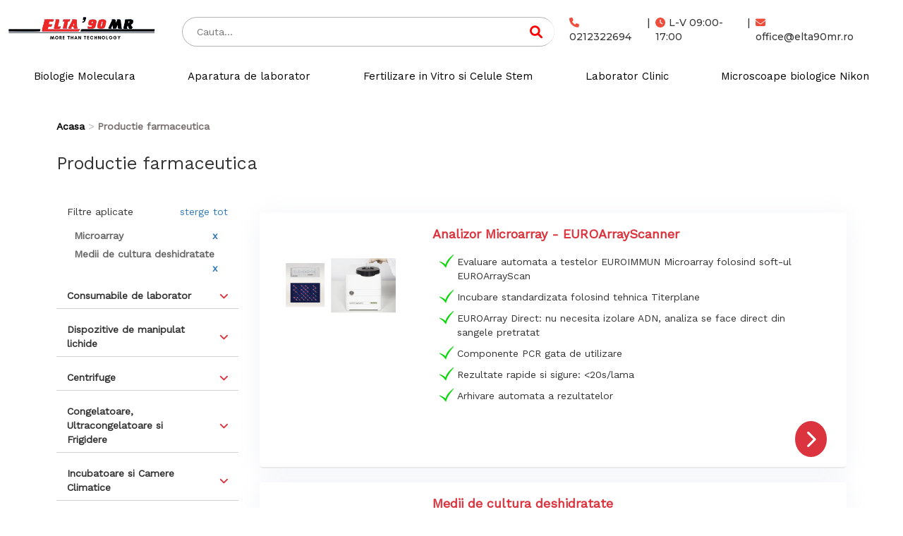

--- FILE ---
content_type: text/html; charset=UTF-8
request_url: https://www.elta90mr.ro/arie/productie-farmaceutica/filtre/sisteme-automate-si-semiautomate,microarray/microbiologie,medii-de-cultura-deshidratate
body_size: 7399
content:

<!DOCTYPE html>
<html lang="ro">
<head>
    
    <meta charset="utf-8">
    <title>Productie farmaceutica - elta90mr</title>
    <meta name="viewport" content="width=device-width, initial-scale=1">
                <meta name="robots" content="index, follow">
    
            <link rel="canonical" href="https://www.elta90mr.ro/arie/productie-farmaceutica/filtre/sisteme-automate-si-semiautomate,microarray/microbiologie,medii-de-cultura-deshidratate">
                
        <link rel="stylesheet" href="https://www.elta90mr.ro/assets/css/bootstrap.min.css">
        <link href="https://maxcdn.bootstrapcdn.com/font-awesome/4.7.0/css/font-awesome.min.css" rel="stylesheet" integrity="sha384-wvfXpqpZZVQGK6TAh5PVlGOfQNHSoD2xbE+QkPxCAFlNEevoEH3Sl0sibVcOQVnN" crossorigin="anonymous">
    <link rel="stylesheet" href="https://cdnjs.cloudflare.com/ajax/libs/font-awesome/6.1.1/css/all.min.css" integrity="sha512-KfkfwYDsLkIlwQp6LFnl8zNdLGxu9YAA1QvwINks4PhcElQSvqcyVLLD9aMhXd13uQjoXtEKNosOWaZqXgel0g==" crossorigin="anonymous" referrerpolicy="no-referrer" />
   


    
    <link href="https://fonts.googleapis.com/css?family=Work+Sans" rel="stylesheet">
        <link rel="stylesheet" href="https://www.elta90mr.ro/assets/css/owl.carousel.min.css">
    <link rel="stylesheet" href="https://www.elta90mr.ro/assets/css/owl.theme.default.min.css">
    <link rel="stylesheet" href="https://www.elta90mr.ro/assets/css/carousel.css" type="text/css">
        <link rel="stylesheet" href="https://cdn.rawgit.com/igorlino/fancybox-plus/1.3.7/css/jquery.fancybox-plus.css" type="text/css" media="screen" />
        <link href="https://www.elta90mr.ro/assets/css/animate.css" rel="stylesheet" type="text/css">
    <link href="https://www.elta90mr.ro/assets/css/sprites2.css?v=04135126" rel="stylesheet" type="text/css">
    <link href="https://www.elta90mr.ro/assets/css/main.css?v=04135126" rel="stylesheet" type="text/css">

        <script src="https://ajax.googleapis.com/ajax/libs/jquery/3.2.1/jquery.min.js"></script>
    <script src="https://code.jquery.com/ui/1.12.1/jquery-ui.min.js"></script>
    <script src="https://maxcdn.bootstrapcdn.com/bootstrap/3.3.7/js/bootstrap.min.js"></script>
    <script src="https://cdn.jsdelivr.net/npm/jquery-validation@1.17.0/dist/jquery.validate.min.js"></script>

        <script type="text/javascript" src="https://cdn.rawgit.com/igorlino/elevatezoom-plus/1.1.6/src/jquery.ez-plus.js"></script>
    <script type="text/javascript" src="https://cdn.rawgit.com/igorlino/fancybox-plus/1.3.7/src/jquery.fancybox-plus.js"></script>

    <script type="text/javascript" src="https://www.elta90mr.ro/assets/js/functions.js?v=04135126"></script>
    <script>
        var base_url = "https://www.elta90mr.ro/";
    </script>

    
</head>
<body class="">
    <!-- Google tag (gtag.js) --> <script async src="https://www.googletagmanager.com/gtag/js?id=AW-11089324456"></script> <script> window.dataLayer = window.dataLayer || []; function gtag(){dataLayer.push(arguments);} gtag('js', new Date()); gtag('config', 'AW-11089324456'); </script>
<div class="wrapper">
<div class="container-fluid hidden-xs header-cont header2container">
    <section class="header header2 row row-no-padding ">
        <div class="col-sm-2">
            <div class="logo">
                <a href="https://www.elta90mr.ro/"><img title="Aparatura Medicala" src="https://www.elta90mr.ro/assets/images/logo.png" alt=""></a>
            </div>
        </div>
        <div class="col-sm-10">
            <div class="head-r1 flex-center">
                <div class="dropdownHeaderButton hidden-xl hidden-lg">
                    <button class="btn btn-danger dropdown-toggle" type="button" data-toggle="dropdown"><span
                                id="categ"></span>
                        <i class="fa fa-angle-down fa-2x" aria-hidden="true"></i></button>
                    <ul class="dropdown-menu drop-categ">
                                                    <li><a href="https://www.elta90mr.ro/biologie-moleculara"><h5>Biologie Moleculara</h5></a></li>
                                                    <li><a href="https://www.elta90mr.ro/aparatura-de-laborator"><h5>Aparatura de laborator</h5></a></li>
                                                    <li><a href="https://www.elta90mr.ro/fertilizare-in-vitro-si-celule-stem"><h5>Fertilizare in Vitro si Celule Stem</h5></a></li>
                                                    <li><a href="https://www.elta90mr.ro/laborator-clinic"><h5>Laborator Clinic</h5></a></li>
                                                    <li><a href="https://www.elta90mr.ro/microscoape-biologice-nikon"><h5>Microscoape biologice Nikon</h5></a></li>
                                            </ul>
                </div>
                <div class="col-md-6 search-bar">
                    <form action="https://www.elta90mr.ro/search/all-prods" method="post">
                                              
                        <div class='search_wrap search_wrap_1'>
                            <div class='search_box'>
                                <input id='cauta' name='search' type='text' class='input search' placeholder='Cauta...' value="" autocomplete="off">   
                                    <button class='btn btn-common searchHeaderIcon' type='submit'>
                                        <i class='fa fa-search' style='color: red'></i>
                                    </button>
                            </div>
                            <div id="suggestions">
                                <div id="autoSuggestionsList"></div>
                            </div>
                        </div>                  
                    </form>
                </div>
                <div class="col-md-6 contact-header2">
                    <div>
                        <a href="tel:0212322694" id="phone"><i class="fa fa-phone" aria-hidden="true"></i> 0212322694 </a>
                    </div>
                    <span class='line-spacer'> | </span>
                    <div>                     
                        <a id="clock"><i class="fa fa-clock-o" aria-hidden="true"></i>L-V 09:00-17:00</a> 
                    </div>
                    <span class='line-spacer'> | </span>
                    <div>
                        <a href="mailto:office@elta90mr.ro" target="_top"><i class="fa fa-envelope" aria-hidden="true"></i>office@elta90mr.ro</a>
                    </div>
                </div>
               
                
            </div>
        </div>
        <div class="head-r2 col-md-12">
                            <h2><a class=""
                   href="https://www.elta90mr.ro/biologie-moleculara">Biologie Moleculara</a></h2>
                            <h2><a class=""
                   href="https://www.elta90mr.ro/aparatura-de-laborator">Aparatura de laborator</a></h2>
                            <h2><a class=""
                   href="https://www.elta90mr.ro/fertilizare-in-vitro-si-celule-stem">Fertilizare in Vitro si Celule Stem</a></h2>
                            <h2><a class=""
                   href="https://www.elta90mr.ro/laborator-clinic">Laborator Clinic</a></h2>
                            <h2><a class=""
                   href="https://www.elta90mr.ro/microscoape-biologice-nikon">Microscoape biologice Nikon</a></h2>
                    </div>
    </section>
</div>





<nav class="navbar navbar-default hidden-sm hidden-lg hidden-md">
    <div class="container-fluid">
        <!-- Brand and toggle get grouped for better mobile display -->
        <div class="navbar-header meniu">   
            <a href="https://www.elta90mr.ro/"><img src="https://www.elta90mr.ro/assets/images/logo.jpg" alt=""></a>
            <button type="button" class="navbar-toggle collapsed" data-toggle="collapse" data-target="#bs-burger" aria-expanded="false">
                <span class="sr-only">Toggle navigation</span>
                <span class="icon-bar firstBar"></span>
                <span class="icon-bar"></span>
                <span class="icon-bar"></span>
            </button>
            <i id="search-focus" aria-hidden="true" class="fa fa-search fa-2x"></i>
             
        </div>

        <div id="bs-search">
            <form class="navbar-left" action="https://www.elta90mr.ro/search/all-prods" method="post">
                <div class="form-group">
                    <input type="text" id="m-cauta" class="form-control" name="search" placeholder="Search"
                           value="" autocomplete="off">
                    <button id="lupa-send" type="submit">
                        <i style="vertical-align: middle" aria-hidden="true" class="fa fa-search fa-2x"></i>
                    </button>
                    <button type="button" class="close-x lupa" data-dismiss="alert" aria-label="Close">
                        <span aria-hidden="true">&times;</span>
                    </button>
                    <div id="m-suggestions">
                        <div id="m-autoSuggestionsList"></div>
                    </div>
                </div>
            </form>
        </div>


        <!-- Collect the nav links, forms, and other content for toggling -->
        <div class="collapse navbar-collapse" id="bs-burger">
            <ul class="nav navbar-nav">
                                    <li><a class=""
                           href="https://www.elta90mr.ro/biologie-moleculara">Biologie Moleculara</a></li>
                                    <li><a class=""
                           href="https://www.elta90mr.ro/aparatura-de-laborator">Aparatura de laborator</a></li>
                                    <li><a class=""
                           href="https://www.elta90mr.ro/fertilizare-in-vitro-si-celule-stem">Fertilizare in Vitro si Celule Stem</a></li>
                                    <li><a class=""
                           href="https://www.elta90mr.ro/laborator-clinic">Laborator Clinic</a></li>
                                    <li><a class=""
                           href="https://www.elta90mr.ro/microscoape-biologice-nikon">Microscoape biologice Nikon</a></li>
                                <br/>
                <div class='collapse-contact'>
                    <a href="tel:0212322694" id="phone"><i class="fa fa-phone" aria-hidden="true"></i> 0212322694 </a><br/>
                    <a id="clock"><i class="fa fa-clock-o" aria-hidden="true"></i>L-V 09:00-17:00</a><br/>
                    <a href="mailto:office@elta90mr.ro" target="_top"><i class="fa fa-envelope" aria-hidden="true"></i>office@elta90mr.ro</a><b/>
                </div>
            </ul>

        </div><!-- /.navbar-collapse -->
    </div><!-- /.container-fluid -->
</nav>
<a href=""> </a>
<script>
    $(document).ready(function () {

    });
</script>

    <div class="container-fluid">
                <div class="row newPageCategorie">
            <div class="container-fluid hidden-xs" style='padding:0;'>
                <ol itemscope itemtype="http://schema.org/BreadcrumbList" class="breadcrumb"><li itemprop="itemListElement" itemscope itemtype="http://schema.org/ListItem"><a href="https://www.elta90mr.ro/"><span itemprop="item">Acasa</span></a></li><li itemprop="itemListElement" itemscope itemtype="http://schema.org/ListItem" class="active">Productie farmaceutica</li></ol>
            </div>
            
                        <div class="col-md-12 col-xs-7 titlu-pag-cat" itemscope itemtype="http://schema.org/Category">
                <h1 itemprop="name">Productie farmaceutica</h1>
            </div>
            
            <style>
                .filter-item.disabled {
                    cursor: default;
                    color: #bbb;
                }

                .filter-item.disabled:before {
                    border: 1px solid #bbb;
                }
            </style>
            <div class="col-md-12 col-xs-5 filtre-mobil">
                <a href="#" id="filtreaza-mobil" class="btn btn-default"><span>FILTRE</span>
                    <div class="linii-brg">
                        <div class="linie-brg"></div>
                        <div class="linie-brg"></div>
                        <div class="linie-brg"></div>
                    </div>
                    <div class="clear"></div>
                </a>
            </div>
            <div class="clear"></div>
            <div id="filter-container" class="col-md-3 ascuns visuallyhidden">
                <input type="hidden" name="categorie" value=""/>
                                                            <div class="filter ascuns visuallyhidden" id="filter-delete-categorie">
                            <div class="filter-head">
                                <div class="filter-del-head">
                                    <span>Filtre aplicate</span>
                                    <a href="https://www.elta90mr.ro/arie/productie-farmaceutica">sterge tot</a>
                                </div>
                            </div>
                            <div class="filter-body">
                                                                    <div class="filter-del-item">
                                        <span>Microarray</span>
                                        <a href="https://www.elta90mr.ro/arie/productie-farmaceutica/filtre/microbiologie,medii-de-cultura-deshidratate">x</a>
                                    </div>
                                                                    <div class="filter-del-item">
                                        <span>Medii de cultura deshidratate</span>
                                        <a href="https://www.elta90mr.ro/arie/productie-farmaceutica/filtre/sisteme-automate-si-semiautomate,microarray">x</a>
                                    </div>
                                                                                                                            </div>
                        </div>
                                                                                                                <div class="filter ascuns visuallyhidden" itemscope
                                 itemtype="http://schema.org/Subcategory">
                                <div class="filter-head collapsed"
                                     data-toggle="collapse" data-target="#filter-collapse-63">
                                    <div class="filter-name" itemprop="name"><h3>Consumabile de laborator</h3></div>
                                    <div class="filter-arrow"><i class="fa fa-angle-up"></i></div>
                                                                                                                                                    <input class = "open" type="hidden" name="open-sub[]" value ="0">
                                                                    </div>
                                <div id="filter-collapse-63" itemscope itemtype="http://schema.org/Filter"
                                     class="collapse">
                                                                        <div class="filter-body" style="max-height:px">
                                                                                                                                                                            <a href="https://www.elta90mr.ro/arie/productie-farmaceutica/filtre/sisteme-automate-si-semiautomate,microarray/microbiologie,medii-de-cultura-deshidratate/consumabile-de-laborator,varfuri-simple"
                                                   class="filter-item" itemprop="name">Varfuri simple</a>
                                                                                                                                                                                <a href="https://www.elta90mr.ro/arie/productie-farmaceutica/filtre/sisteme-automate-si-semiautomate,microarray/microbiologie,medii-de-cultura-deshidratate/consumabile-de-laborator,varfuri-cu-filtru"
                                                   class="filter-item" itemprop="name">Varfuri cu filtru</a>
                                                                                                                                                                                <a href="https://www.elta90mr.ro/arie/productie-farmaceutica/filtre/sisteme-automate-si-semiautomate,microarray/microbiologie,medii-de-cultura-deshidratate/consumabile-de-laborator,tuburi"
                                                   class="filter-item" itemprop="name">Tuburi</a>
                                                                                                                                                                                <a href="https://www.elta90mr.ro/arie/productie-farmaceutica/filtre/sisteme-automate-si-semiautomate,microarray/microbiologie,medii-de-cultura-deshidratate/consumabile-de-laborator,placi"
                                                   class="filter-item" itemprop="name">Placi</a>
                                                                                                                                                                                <a href="https://www.elta90mr.ro/arie/productie-farmaceutica/filtre/sisteme-automate-si-semiautomate,microarray/microbiologie,medii-de-cultura-deshidratate/consumabile-de-laborator,consumabile-culturi-celulare"
                                                   class="filter-item" itemprop="name">Consumabile culturi celulare</a>
                                                                                    
                                                                                    <div class="filter-PA" itemscope itemtype="http://schema.org/Producers">
                                                Producatori
                                            </div>
                                                                                                                                                <a href="https://www.elta90mr.ro/arie/productie-farmaceutica/filtre/sisteme-automate-si-semiautomate,microarray/microbiologie,medii-de-cultura-deshidratate/consumabile-de-laborator,p-calibre"
                                                       class="filter-item" itemprop="name">Calibre</a>
                                                
                                                                                                                                                                </div>
                                </div>

                            </div>
                                                    
                                                                        <div class="filter ascuns visuallyhidden" itemscope
                                 itemtype="http://schema.org/Subcategory">
                                <div class="filter-head collapsed"
                                     data-toggle="collapse" data-target="#filter-collapse-43">
                                    <div class="filter-name" itemprop="name"><h3>Dispozitive de manipulat lichide</h3></div>
                                    <div class="filter-arrow"><i class="fa fa-angle-up"></i></div>
                                                                                                                                                    <input class = "open" type="hidden" name="open-sub[]" value ="0">
                                                                    </div>
                                <div id="filter-collapse-43" itemscope itemtype="http://schema.org/Filter"
                                     class="collapse">
                                                                        <div class="filter-body" style="max-height:px">
                                                                                                                                                                            <a href="https://www.elta90mr.ro/arie/productie-farmaceutica/filtre/sisteme-automate-si-semiautomate,microarray/microbiologie,medii-de-cultura-deshidratate/dispozitive-de-manipulat-lichide,pipete"
                                                   class="filter-item" itemprop="name">Pipete</a>
                                                                                                                                                                                <a href="https://www.elta90mr.ro/arie/productie-farmaceutica/filtre/sisteme-automate-si-semiautomate,microarray/microbiologie,medii-de-cultura-deshidratate/dispozitive-de-manipulat-lichide,dispensere"
                                                   class="filter-item" itemprop="name">Dispensere</a>
                                                                                                                                                                                <a href="https://www.elta90mr.ro/arie/productie-farmaceutica/filtre/sisteme-automate-si-semiautomate,microarray/microbiologie,medii-de-cultura-deshidratate/dispozitive-de-manipulat-lichide,biurete"
                                                   class="filter-item" itemprop="name">Biurete</a>
                                                                                    
                                                                                    <div class="filter-PA" itemscope itemtype="http://schema.org/Producers">
                                                Producatori
                                            </div>
                                                                                                                                                <a href="https://www.elta90mr.ro/arie/productie-farmaceutica/filtre/sisteme-automate-si-semiautomate,microarray/microbiologie,medii-de-cultura-deshidratate/dispozitive-de-manipulat-lichide,p-calibre"
                                                       class="filter-item" itemprop="name">Calibre</a>
                                                
                                                                                                                                                                </div>
                                </div>

                            </div>
                                                    
                                                                        <div class="filter ascuns visuallyhidden" itemscope
                                 itemtype="http://schema.org/Subcategory">
                                <div class="filter-head collapsed"
                                     data-toggle="collapse" data-target="#filter-collapse-4">
                                    <div class="filter-name" itemprop="name"><h3>Centrifuge</h3></div>
                                    <div class="filter-arrow"><i class="fa fa-angle-up"></i></div>
                                                                                                                                                    <input class = "open" type="hidden" name="open-sub[]" value ="0">
                                                                    </div>
                                <div id="filter-collapse-4" itemscope itemtype="http://schema.org/Filter"
                                     class="collapse">
                                                                        <div class="filter-body" style="max-height:px">
                                                                                                                                                                            <a href="https://www.elta90mr.ro/arie/productie-farmaceutica/filtre/sisteme-automate-si-semiautomate,microarray/microbiologie,medii-de-cultura-deshidratate/centrifuge,microcentrifuge--volum-tuburi-0-2-2-ml"
                                                   class="filter-item" itemprop="name">Microcentrifuge - volum tuburi 0.2-2 ml</a>
                                                                                                                                                                                <a href="https://www.elta90mr.ro/arie/productie-farmaceutica/filtre/sisteme-automate-si-semiautomate,microarray/microbiologie,medii-de-cultura-deshidratate/centrifuge,centrifuge-standard-volum-tuburi-2ml-50-ml"
                                                   class="filter-item" itemprop="name">Centrifuge standard -volum tuburi 2ml-50 ml</a>
                                                                                                                                                                                <a href="https://www.elta90mr.ro/arie/productie-farmaceutica/filtre/sisteme-automate-si-semiautomate,microarray/microbiologie,medii-de-cultura-deshidratate/centrifuge,centrifuge-universale-volum-50-100-ml"
                                                   class="filter-item" itemprop="name">Centrifuge Universale- volum 50 -100 ml</a>
                                                                                                                                                                                <a href="https://www.elta90mr.ro/arie/productie-farmaceutica/filtre/sisteme-automate-si-semiautomate,microarray/microbiologie,medii-de-cultura-deshidratate/centrifuge,centrifuge-cu-volum-foarte-mare-100-1000-ml"
                                                   class="filter-item" itemprop="name">Centrifuge cu volum foarte mare 100-1000 ml</a>
                                                                                    
                                                                                    <div class="filter-PA" itemscope itemtype="http://schema.org/Producers">
                                                Producatori
                                            </div>
                                                                                                                                                <a href="https://www.elta90mr.ro/arie/productie-farmaceutica/filtre/sisteme-automate-si-semiautomate,microarray/microbiologie,medii-de-cultura-deshidratate/centrifuge,p-calibre"
                                                       class="filter-item" itemprop="name">Calibre</a>
                                                
                                                                                                                                                <a href="https://www.elta90mr.ro/arie/productie-farmaceutica/filtre/sisteme-automate-si-semiautomate,microarray/microbiologie,medii-de-cultura-deshidratate/centrifuge,p-hermle"
                                                       class="filter-item" itemprop="name">Hermle</a>
                                                
                                                                                                                                                                </div>
                                </div>

                            </div>
                                                    
                                                                        <div class="filter ascuns visuallyhidden" itemscope
                                 itemtype="http://schema.org/Subcategory">
                                <div class="filter-head collapsed"
                                     data-toggle="collapse" data-target="#filter-collapse-20">
                                    <div class="filter-name" itemprop="name"><h3>Congelatoare, Ultracongelatoare si Frigidere</h3></div>
                                    <div class="filter-arrow"><i class="fa fa-angle-up"></i></div>
                                                                                                                                                    <input class = "open" type="hidden" name="open-sub[]" value ="0">
                                                                    </div>
                                <div id="filter-collapse-20" itemscope itemtype="http://schema.org/Filter"
                                     class="collapse">
                                                                        <div class="filter-body" style="max-height:px">
                                                                                                                                                                            <a href="https://www.elta90mr.ro/arie/productie-farmaceutica/filtre/sisteme-automate-si-semiautomate,microarray/microbiologie,medii-de-cultura-deshidratate/congelatoare-ultracongelatoare-si-frigidere,ultracongelatoare-150"
                                                   class="filter-item" itemprop="name">Ultracongelatoare -150°</a>
                                                                                                                                                                                <a href="https://www.elta90mr.ro/arie/productie-farmaceutica/filtre/sisteme-automate-si-semiautomate,microarray/microbiologie,medii-de-cultura-deshidratate/congelatoare-ultracongelatoare-si-frigidere,ultracongelatoare-86"
                                                   class="filter-item" itemprop="name">Ultracongelatoare -86°</a>
                                                                                                                                                                                <a href="https://www.elta90mr.ro/arie/productie-farmaceutica/filtre/sisteme-automate-si-semiautomate,microarray/microbiologie,medii-de-cultura-deshidratate/congelatoare-ultracongelatoare-si-frigidere,congelatoare-30-c"
                                                   class="filter-item" itemprop="name">Congelatoare -30° C</a>
                                                                                                                                                                                <a href="https://www.elta90mr.ro/arie/productie-farmaceutica/filtre/sisteme-automate-si-semiautomate,microarray/microbiologie,medii-de-cultura-deshidratate/congelatoare-ultracongelatoare-si-frigidere,congelatoare-40-c-pentru-plasma"
                                                   class="filter-item" itemprop="name">Congelatoare -40° C pentru plasma</a>
                                                                                                                                                                                <a href="https://www.elta90mr.ro/arie/productie-farmaceutica/filtre/sisteme-automate-si-semiautomate,microarray/microbiologie,medii-de-cultura-deshidratate/congelatoare-ultracongelatoare-si-frigidere,-frigidere-pentru-stocare-sange"
                                                   class="filter-item" itemprop="name"> Frigidere  pentru stocare sange</a>
                                                                                                                                                                                <a href="https://www.elta90mr.ro/arie/productie-farmaceutica/filtre/sisteme-automate-si-semiautomate,microarray/microbiologie,medii-de-cultura-deshidratate/congelatoare-ultracongelatoare-si-frigidere,frigidere-si-combine-frigorifice-medicale"
                                                   class="filter-item" itemprop="name">Frigidere si  Combine frigorifice medicale</a>
                                                                                    
                                                                                    <div class="filter-PA" itemscope itemtype="http://schema.org/Producers">
                                                Producatori
                                            </div>
                                                                                                                                                <a href="https://www.elta90mr.ro/arie/productie-farmaceutica/filtre/sisteme-automate-si-semiautomate,microarray/microbiologie,medii-de-cultura-deshidratate/congelatoare-ultracongelatoare-si-frigidere,p-phcbi"
                                                       class="filter-item" itemprop="name">PHCbi</a>
                                                
                                                                                                                                                                </div>
                                </div>

                            </div>
                                                    
                                                                        <div class="filter ascuns visuallyhidden" itemscope
                                 itemtype="http://schema.org/Subcategory">
                                <div class="filter-head collapsed"
                                     data-toggle="collapse" data-target="#filter-collapse-30">
                                    <div class="filter-name" itemprop="name"><h3>Incubatoare si Camere Climatice</h3></div>
                                    <div class="filter-arrow"><i class="fa fa-angle-up"></i></div>
                                                                                                                                                    <input class = "open" type="hidden" name="open-sub[]" value ="0">
                                                                    </div>
                                <div id="filter-collapse-30" itemscope itemtype="http://schema.org/Filter"
                                     class="collapse">
                                                                        <div class="filter-body" style="max-height:px">
                                                                                                                                                                            <a href="https://www.elta90mr.ro/arie/productie-farmaceutica/filtre/sisteme-automate-si-semiautomate,microarray/microbiologie,medii-de-cultura-deshidratate/incubatoare-si-camere-climatice,incubator-cu-co2-incusafe"
                                                   class="filter-item" itemprop="name">Incubator cu CO2 IncuSafe</a>
                                                                                                                                                                                <a href="https://www.elta90mr.ro/arie/productie-farmaceutica/filtre/sisteme-automate-si-semiautomate,microarray/microbiologie,medii-de-cultura-deshidratate/incubatoare-si-camere-climatice,incubatoare-multigaz-incusafe"
                                                   class="filter-item" itemprop="name">Incubatoare Multigaz IncuSafe</a>
                                                                                    
                                                                                    <div class="filter-PA" itemscope itemtype="http://schema.org/Producers">
                                                Producatori
                                            </div>
                                                                                                                                                <a href="https://www.elta90mr.ro/arie/productie-farmaceutica/filtre/sisteme-automate-si-semiautomate,microarray/microbiologie,medii-de-cultura-deshidratate/incubatoare-si-camere-climatice,p-phcbi"
                                                       class="filter-item" itemprop="name">PHCbi</a>
                                                
                                                                                                                                                                </div>
                                </div>

                            </div>
                                                    
                                                                        <div class="filter ascuns visuallyhidden" itemscope
                                 itemtype="http://schema.org/Subcategory">
                                <div class="filter-head collapsed"
                                     data-toggle="collapse" data-target="#filter-collapse-52">
                                    <div class="filter-name" itemprop="name"><h3>Consumabile Laborator FIV</h3></div>
                                    <div class="filter-arrow"><i class="fa fa-angle-up"></i></div>
                                                                                                                                                    <input class = "open" type="hidden" name="open-sub[]" value ="0">
                                                                    </div>
                                <div id="filter-collapse-52" itemscope itemtype="http://schema.org/Filter"
                                     class="collapse">
                                                                        <div class="filter-body" style="max-height:px">
                                                                                                                                                                            <a href="https://www.elta90mr.ro/arie/productie-farmaceutica/filtre/sisteme-automate-si-semiautomate,microarray/microbiologie,medii-de-cultura-deshidratate/consumabile-laborator-fiv,medii-de-cultura-diverse-proceduri-fiv"
                                                   class="filter-item" itemprop="name">Medii de cultura diverse proceduri FIV</a>
                                                                                                                                                                                <a href="https://www.elta90mr.ro/arie/productie-farmaceutica/filtre/sisteme-automate-si-semiautomate,microarray/microbiologie,medii-de-cultura-deshidratate/consumabile-laborator-fiv,dezinfectanti-laborator-fiv"
                                                   class="filter-item" itemprop="name">Dezinfectanti Laborator FIV</a>
                                                                                    
                                                                                    <div class="filter-PA" itemscope itemtype="http://schema.org/Producers">
                                                Producatori
                                            </div>
                                                                                                                                                <a href="https://www.elta90mr.ro/arie/productie-farmaceutica/filtre/sisteme-automate-si-semiautomate,microarray/microbiologie,medii-de-cultura-deshidratate/consumabile-laborator-fiv,p-sparmed"
                                                       class="filter-item" itemprop="name">Sparmed</a>
                                                
                                                                                                                                                <a href="https://www.elta90mr.ro/arie/productie-farmaceutica/filtre/sisteme-automate-si-semiautomate,microarray/microbiologie,medii-de-cultura-deshidratate/consumabile-laborator-fiv,p-gynemed"
                                                       class="filter-item" itemprop="name">Gynemed</a>
                                                
                                                                                                                                                                </div>
                                </div>

                            </div>
                                                    
                                                                        <div class="filter ascuns visuallyhidden" itemscope
                                 itemtype="http://schema.org/Subcategory">
                                <div class="filter-head collapsed"
                                     data-toggle="collapse" data-target="#filter-collapse-62">
                                    <div class="filter-name" itemprop="name"><h3>Clinic</h3></div>
                                    <div class="filter-arrow"><i class="fa fa-angle-up"></i></div>
                                                                                                                                                    <input class = "open" type="hidden" name="open-sub[]" value ="0">
                                                                    </div>
                                <div id="filter-collapse-62" itemscope itemtype="http://schema.org/Filter"
                                     class="collapse">
                                                                        <div class="filter-body" style="max-height:px">
                                                                                                                                                                            <a href="https://www.elta90mr.ro/arie/productie-farmaceutica/filtre/sisteme-automate-si-semiautomate,microarray/microbiologie,medii-de-cultura-deshidratate/clinic,upright"
                                                   class="filter-item" itemprop="name">UPRIGHT</a>
                                                                                                                                                                                <a href="https://www.elta90mr.ro/arie/productie-farmaceutica/filtre/sisteme-automate-si-semiautomate,microarray/microbiologie,medii-de-cultura-deshidratate/clinic,inversate"
                                                   class="filter-item" itemprop="name">INVERSATE</a>
                                                                                                                                                                                <a href="https://www.elta90mr.ro/arie/productie-farmaceutica/filtre/sisteme-automate-si-semiautomate,microarray/microbiologie,medii-de-cultura-deshidratate/clinic,stereomicroscoape"
                                                   class="filter-item" itemprop="name">STEREOMICROSCOAPE</a>
                                                                                    
                                                                                    <div class="filter-PA" itemscope itemtype="http://schema.org/Producers">
                                                Producatori
                                            </div>
                                                                                                                                                <a href="https://www.elta90mr.ro/arie/productie-farmaceutica/filtre/sisteme-automate-si-semiautomate,microarray/microbiologie,medii-de-cultura-deshidratate/clinic,p-nikon"
                                                       class="filter-item" itemprop="name">Nikon</a>
                                                
                                                                                                                                                                </div>
                                </div>

                            </div>
                                                    
                                            
                                                                        <div class="filter ascuns visuallyhidden" itemscope
                                 itemtype="http://schema.org/Subcategory">
                                <div class="filter-head"
                                     data-toggle="collapse" data-target="#filter-collapse-71">
                                    <div class="filter-name" itemprop="name"><h3>Sisteme automate si semiautomate</h3></div>
                                    <div class="filter-arrow"><i class="fa fa-angle-up"></i></div>
                                                                                                                                                    <input class = "open a" type="hidden" name="open-sub[]" value ="1">
                                                                    </div>
                                <div id="filter-collapse-71" itemscope itemtype="http://schema.org/Filter"
                                     class="collapse in">
                                                                        <div class="filter-body" style="max-height:px">
                                                                                                                                                                            <a href="https://www.elta90mr.ro/arie/productie-farmaceutica/filtre/sisteme-automate-si-semiautomate,microarray/microbiologie,medii-de-cultura-deshidratate/sisteme-automate-si-semiautomate,westernblot-lineblot"
                                                   class="filter-item" itemprop="name">Westernblot/Lineblot</a>
                                                                                                                                                                                <a href="https://www.elta90mr.ro/arie/productie-farmaceutica/filtre/sisteme-automate-si-semiautomate,microarray/microbiologie,medii-de-cultura-deshidratate/sisteme-automate-si-semiautomate,elisa"
                                                   class="filter-item" itemprop="name">ELISA</a>
                                                                                                                                                                                <a href="https://www.elta90mr.ro/arie/productie-farmaceutica/filtre/sisteme-automate-si-semiautomate,microarray/microbiologie,medii-de-cultura-deshidratate/sisteme-automate-si-semiautomate,imunofluorescenta"
                                                   class="filter-item" itemprop="name">Imunofluorescenta</a>
                                                                                                                                                                                <a href="https://www.elta90mr.ro/arie/productie-farmaceutica/filtre/microbiologie,medii-de-cultura-deshidratate"
                                                   class="filter-item active" itemprop="name">Microarray</a>
                                                                                    
                                                                                    <div class="filter-PA" itemscope itemtype="http://schema.org/Producers">
                                                Producatori
                                            </div>
                                                                                                                                                <a href="https://www.elta90mr.ro/arie/productie-farmaceutica/filtre/sisteme-automate-si-semiautomate,microarray/microbiologie,medii-de-cultura-deshidratate/sisteme-automate-si-semiautomate,p-euroimmun"
                                                       class="filter-item" itemprop="name">Euroimmun</a>
                                                
                                                                                                                                                <div class="filter-item disabled" itemprop="name">Tecan</div>
                                                
                                                                                                                                                <div class="filter-item disabled" itemprop="name">Dynex</div>
                                                
                                                                                                                                                                </div>
                                </div>

                            </div>
                                                    
                                                                        <div class="filter ascuns visuallyhidden" itemscope
                                 itemtype="http://schema.org/Subcategory">
                                <div class="filter-head collapsed"
                                     data-toggle="collapse" data-target="#filter-collapse-72">
                                    <div class="filter-name" itemprop="name"><h3>Kit-uri de diagnostic Westernblot/Lineblot</h3></div>
                                    <div class="filter-arrow"><i class="fa fa-angle-up"></i></div>
                                                                                                                                                    <input class = "open" type="hidden" name="open-sub[]" value ="0">
                                                                    </div>
                                <div id="filter-collapse-72" itemscope itemtype="http://schema.org/Filter"
                                     class="collapse">
                                                                        <div class="filter-body" style="max-height:px">
                                                                                                                                                                            <a href="https://www.elta90mr.ro/arie/productie-farmaceutica/filtre/sisteme-automate-si-semiautomate,microarray/microbiologie,medii-de-cultura-deshidratate/kit-uri-de-diagnostic-westernblot-lineblot,autoimunitate"
                                                   class="filter-item" itemprop="name">Autoimunitate</a>
                                                                                                                                                                                <a href="https://www.elta90mr.ro/arie/productie-farmaceutica/filtre/sisteme-automate-si-semiautomate,microarray/microbiologie,medii-de-cultura-deshidratate/kit-uri-de-diagnostic-westernblot-lineblot,serologie-infectioasa"
                                                   class="filter-item" itemprop="name">Serologie infectioasa</a>
                                                                                    
                                                                                    <div class="filter-PA" itemscope itemtype="http://schema.org/Producers">
                                                Producatori
                                            </div>
                                                                                                                                                <a href="https://www.elta90mr.ro/arie/productie-farmaceutica/filtre/sisteme-automate-si-semiautomate,microarray/microbiologie,medii-de-cultura-deshidratate/kit-uri-de-diagnostic-westernblot-lineblot,p-euroimmun"
                                                       class="filter-item" itemprop="name">Euroimmun</a>
                                                
                                                                                                                                                                </div>
                                </div>

                            </div>
                                                    
                                                                        <div class="filter ascuns visuallyhidden" itemscope
                                 itemtype="http://schema.org/Subcategory">
                                <div class="filter-head collapsed"
                                     data-toggle="collapse" data-target="#filter-collapse-73">
                                    <div class="filter-name" itemprop="name"><h3>Kit-uri de diagnostic Imunoflorescenta</h3></div>
                                    <div class="filter-arrow"><i class="fa fa-angle-up"></i></div>
                                                                                                                                                    <input class = "open" type="hidden" name="open-sub[]" value ="0">
                                                                    </div>
                                <div id="filter-collapse-73" itemscope itemtype="http://schema.org/Filter"
                                     class="collapse">
                                                                        <div class="filter-body" style="max-height:px">
                                                                                                                                                                            <a href="https://www.elta90mr.ro/arie/productie-farmaceutica/filtre/sisteme-automate-si-semiautomate,microarray/microbiologie,medii-de-cultura-deshidratate/kit-uri-de-diagnostic-imunoflorescenta,iift-autoimunitate"
                                                   class="filter-item" itemprop="name">IIFT Autoimunitate</a>
                                                                                                                                                                                <a href="https://www.elta90mr.ro/arie/productie-farmaceutica/filtre/sisteme-automate-si-semiautomate,microarray/microbiologie,medii-de-cultura-deshidratate/kit-uri-de-diagnostic-imunoflorescenta,iift-serologie-infectioasa"
                                                   class="filter-item" itemprop="name">IIFT Serologie infectioasa</a>
                                                                                    
                                                                                    <div class="filter-PA" itemscope itemtype="http://schema.org/Producers">
                                                Producatori
                                            </div>
                                                                                                                                                <a href="https://www.elta90mr.ro/arie/productie-farmaceutica/filtre/sisteme-automate-si-semiautomate,microarray/microbiologie,medii-de-cultura-deshidratate/kit-uri-de-diagnostic-imunoflorescenta,p-euroimmun"
                                                       class="filter-item" itemprop="name">Euroimmun</a>
                                                
                                                                                                                                                                </div>
                                </div>

                            </div>
                                                    
                                                                        <div class="filter ascuns visuallyhidden" itemscope
                                 itemtype="http://schema.org/Subcategory">
                                <div class="filter-head collapsed"
                                     data-toggle="collapse" data-target="#filter-collapse-75">
                                    <div class="filter-name" itemprop="name"><h3>Teste Rapide</h3></div>
                                    <div class="filter-arrow"><i class="fa fa-angle-up"></i></div>
                                                                                                                                                    <input class = "open" type="hidden" name="open-sub[]" value ="0">
                                                                    </div>
                                <div id="filter-collapse-75" itemscope itemtype="http://schema.org/Filter"
                                     class="collapse">
                                                                        <div class="filter-body" style="max-height:px">
                                                                                                                                                                            <a href="https://www.elta90mr.ro/arie/productie-farmaceutica/filtre/sisteme-automate-si-semiautomate,microarray/microbiologie,medii-de-cultura-deshidratate/teste-rapide,teste-clinice"
                                                   class="filter-item" itemprop="name">Teste clinice</a>
                                                                                    
                                                                                    <div class="filter-PA" itemscope itemtype="http://schema.org/Producers">
                                                Producatori
                                            </div>
                                                                                                                                                <a href="https://www.elta90mr.ro/arie/productie-farmaceutica/filtre/sisteme-automate-si-semiautomate,microarray/microbiologie,medii-de-cultura-deshidratate/teste-rapide,p-all-test"
                                                       class="filter-item" itemprop="name">All Test</a>
                                                
                                                                                                                                                                </div>
                                </div>

                            </div>
                                                    
                                                                        <div class="filter ascuns visuallyhidden" itemscope
                                 itemtype="http://schema.org/Subcategory">
                                <div class="filter-head"
                                     data-toggle="collapse" data-target="#filter-collapse-76">
                                    <div class="filter-name" itemprop="name"><h3>Microbiologie</h3></div>
                                    <div class="filter-arrow"><i class="fa fa-angle-up"></i></div>
                                                                                                                                                    <input class = "open a" type="hidden" name="open-sub[]" value ="1">
                                                                    </div>
                                <div id="filter-collapse-76" itemscope itemtype="http://schema.org/Filter"
                                     class="collapse in">
                                                                        <div class="filter-body" style="max-height:px">
                                                                                                                                                                            <a href="https://www.elta90mr.ro/arie/productie-farmaceutica/filtre/sisteme-automate-si-semiautomate,microarray"
                                                   class="filter-item active" itemprop="name">Medii de cultura deshidratate</a>
                                                                                    
                                                                                    <div class="filter-PA" itemscope itemtype="http://schema.org/Producers">
                                                Producatori
                                            </div>
                                                                                                                                                <a href="https://www.elta90mr.ro/arie/productie-farmaceutica/filtre/sisteme-automate-si-semiautomate,microarray/microbiologie,medii-de-cultura-deshidratate/microbiologie,p-liofilchem"
                                                       class="filter-item" itemprop="name">Liofilchem</a>
                                                
                                                                                                                                                                </div>
                                </div>

                            </div>
                                                    
                                            
                    
                            </div>

            <div class="col-md-9" id="prod-list">
                
                                                                                                                                                                                                                                                                                                                                                                                                                                                                                                                    <div class="col-md-12 prod" itemscope itemtype="http://schema.org/Product">
                        <a href="https://www.elta90mr.ro/analizor-microarray--euroarrayscanner-396">
                            <div class="col-md-3 prod-img">
                                <img itemprop="photo"
                                     src="https://www.elta90mr.ro/uploads/produse/396/1.webp"
                                     alt="Analizor Microarray  - EUROArrayScanner">
                            </div>
                        </a>
                        <div class="col-md-9">
                            <div class="col-md-12">
                                <a class="prod-title" href="https://www.elta90mr.ro/analizor-microarray--euroarrayscanner-396">
                                    <h2 class="prod-title" itemprop="name">Analizor Microarray  - EUROArrayScanner</h2>
                                </a>
                                <ul class="prod-caract" itemprop="caracteristics">
                                                                            <li>Evaluare automata a testelor EUROIMMUN Microarray folosind soft-ul EUROArrayScan</li>
                                                                            <li>Incubare standardizata folosind tehnica Titerplane</li>
                                                                            <li>EUROArray Direct: nu necesita izolare ADN, analiza se face direct din sangele pretratat</li>
                                                                            <li>Componente PCR gata de utilizare</li>
                                                                            <li>Rezultate rapide si sigure: &lt;20s/lama</li>
                                                                            <li>Arhivare automata a rezultatelor</li>
                                                                    </ul>

                                <!-- <div itemprop="description">Cu ajutorul a EUROArrayScanner si a soft-ului EUROArrayScan, testele EUROArrays sunt evaluate rapid, usor si obiectiv. EUROArrayScan poate fi integrat in EUROLabOffice sau in sistemul informational al laboratorului (LIS)...</div> -->

                                <a id='aChevron' href="https://www.elta90mr.ro/analizor-microarray--euroarrayscanner-396"
                                   class="btn btn-danger prod-details"><i class="fa-solid fa-chevron-right"></i></a>

                            </div>

                        </div>
                    </div>
                                    <div class="col-md-12 prod" itemscope itemtype="http://schema.org/Product">
                        <a href="https://www.elta90mr.ro/medii-de-cultura-deshidratate-415">
                            <div class="col-md-3 prod-img">
                                <img itemprop="photo"
                                     src="https://www.elta90mr.ro/uploads/produse/415/deshidratate.webp"
                                     alt="Medii de cultura  deshidratate">
                            </div>
                        </a>
                        <div class="col-md-9">
                            <div class="col-md-12">
                                <a class="prod-title" href="https://www.elta90mr.ro/medii-de-cultura-deshidratate-415">
                                    <h2 class="prod-title" itemprop="name">Medii de cultura  deshidratate</h2>
                                </a>
                                <ul class="prod-caract" itemprop="caracteristics">
                                                                            <li>Medii de cultura deshidratate</li>
                                                                            <li>Suplimente / Sange animal si derivati</li>
                                                                            <li>Ingrediente pentru prepararea mediilor de cultura</li>
                                                                    </ul>

                                <!-- <div itemprop="description">Liofilchem ofera o varietate de medii de cultura,
substante nutritive, precum gelul de agaroza si mediu lichid, medii
selective, non-selective sau diferentiale pentru bacterii, medii de cultura pentru cresterea si
difere...</div> -->

                                <a id='aChevron' href="https://www.elta90mr.ro/medii-de-cultura-deshidratate-415"
                                   class="btn btn-danger prod-details"><i class="fa-solid fa-chevron-right"></i></a>

                            </div>

                        </div>
                    </div>
                                <div class="col-md-12 pagination-container">
                    <div class="col-md-9 pagination-buttons">
                        
                    </div>
                    <div class="col-md-3 pagination-per-page hidden-xs">
                        <span>1-2 din 2 produse</span>
                    </div>
                </div>
            </div>

        </div>
    </div>

    <script>
        // var open;

        var open;
        var test;
        var categorie = $('input[name^=categorie]').val();

        $('input[name^=open-sub]').each(function(index, value) {
            if(index === 0){
                open = $(this).val();
            }else{
                open = open + ' ' + $(this).val();
            }

        });
        test = {'value' : open, 'categorie' : categorie};

        $('.filter-item').click(function (e) {
            e.preventDefault();
            var link  = $(this).attr('href');
            var height = $(this).parent().parent().parent().offset().top;
            var del_height = $('#filter-delete-categorie').innerHeight();

            if(typeof del_height != "undefined"){
                var nr = $('.filter-del-item').length;
                if(nr == 1){
                    var real_height = parseFloat(height) - 120;
                }else{
                    var real_height = parseFloat(height) - 10;
                }

            } else{
                var real_height = parseFloat(height) + 99;
            }

            $.ajax({
                type: "POST",
                url: base_url + "welcome/scroll_to",
                data: {value: real_height }
            }).done(function (msg) {
                // alert("Data Saved: " + msg);

                $.ajax({
                    type: "POST",
                    url: base_url + "welcome/session",
                    data: {value: test}
                }).done(function (msg) {
                    // alert("Data Saved: " + msg);
                    window.location.href = link;
                });


            });

        });

        $('.filter-head').click(function(){
            if($(this).find(".open").val() == 0){
                $(this).find(".open").val('1');
            }else{
                $(this).find(".open").val('0');
            }

            $('input[name^=open-sub]').each(function(index, value) {
                if(index === 0){
                    open = $(this).val();
                }else{
                    open = open + ' ' + $(this).val();
                }

            });
            test = {'value' : open, 'categorie' : categorie};
            console.log(test);
            $.ajax({
                type: "POST",
                url: base_url + "welcome/session",
                data: {value: test}
            }).done(function (msg) {
                // alert("Data Saved: " + msg);
            });

        });

        // $('.filter-item').click(function(e){
        //     // e.preventDefault();
        //
        // });

        $(document).ready(function(){

            var scrollHeight = 

            console.log($('#filter-delete-categorie').innerHeight());


            if(typeof(scrollHeight) !== undefined){
                $('html, body').animate({
                    scrollTop: scrollHeight
                },0);
            }

            $.ajax({
                type: "POST",
                url: base_url + "welcome/session",
                data: {value: test}
            }).done(function (msg) {
                // alert("Data Saved: " + msg);
            });
            // $.ajax({
            //     type: "POST",
            //     url: base_url + "welcome/scroll_to",
            //     data: {value: 'test'}
            // }).done(function (msg) {
            //      // alert("Data Saved: " + msg);
            // });
            // var cookie = Cookies.get("scroll");
            // console.log(cookie);
        });


    </script>

<!-- Footer -->
<footer class="text-center text-lg-start bg-light text-muted mainFooter">
  <!-- Section: Social media -->
  <section
          class="d-flex justify-content-center justify-content-lg-between p-4 border-bottom"
  >
    <!-- Left -->
    <div class="me-5 d-none d-lg-block">
      <span></span>
    </div>
  </section>
  <!-- Section: Social media -->

  <!-- Section: Links  -->
  <section class="newFooter">
    <div class="container-fluid text-left text-md-start mt-5">
      <!-- Grid row -->
      <div class="row mt-3" >
        <!-- Grid column -->
        <div class="col-xs-12 col-sm-12 col-md-4 ">
          <!-- Content -->
          <h6 class="text-uppercase fw-bold mb-4 footerEltaText">
            Elta 90
          </h6>
          <p style='margin-bottom:18px;'>
            &copy; S.C. Elta 90 Medical Research S.R.L.<br/>

          </p>
          <p style='margin-bottom:18px;'>
            C.U.I. 27344880 , <br/> J40 / 8360 / 2010<br/>
          </p>
          <div class="social-logos-container">
            <span class='social-logo'>
              <a href='https://www.facebook.com/elta90mr'><i class="fa-brands fa-facebook-f" aria-hidden="true"></i></a>
            </span>
            <span class='social-logo'>
              <a href='https://www.instagram.com/elta90mr/'><i class="fa-brands fa-instagram" aria-hidden="true"></i></a>
            </span>
            <span class='social-logo'>
              <a href='https://www.linkedin.com/company/elta-90-medical-research/'><i class="fa-brands fa-linkedin" aria-hidden="true"></i></a>
            </span>
            <span class='social-logo'>
              <a href='https://www.youtube.com/@elta90mr'><i class="fa-brands fa-youtube" aria-hidden="true"></i></a>
            </span>
          </div>


          <!--<p>
            <p><a href="tel:0212322694">0212322694</a></p>
            <p><a href="mailto:office@elta90mr.ro" target="_top">office@elta90mr.ro</a></p>
            <p>Str. Industriilor, nr. 13, Chiajna, judetul Ilfov</p>
          </p>-->
        </div>
        <!-- Grid column -->

        <!-- Grid column -->
        <div class="col-xs-6 col-sm-6 col-md-4">
          <!-- Links -->
          <h6 class="text-uppercase fw-bold mb-4">
            Link-uri utile
          </h6>
          <p><a href="https://www.elta90mr.ro/noutati">Noutati</a></p>
          <p><a href="https://www.elta90mr.ro/despre-noi">Despre noi</a></p>
          <p><a href="https://www.elta90mr.ro/contact">Contact</a></p>
          <p><a href="https://www.elta90mr.ro/termeni-si-conditii">Termeni si conditii</a></p>
          <p><a href="https://www.elta90mr.ro/parteneri">Parteneri</a></p>
        </div>
        <!-- Grid column -->

        <!-- Grid column -->
        <div class="col-xs-6 col-sm-6 col-md-4">
          <!-- Links -->
          <h6 class="text-uppercase fw-bold mb-4">
            Contact
          </h6>
          <p>
            <a href="tel:0212322694" id="phone"><i class="fa fa-phone" aria-hidden="true"></i> 0212322694 </a>
          </p>
          <p>
            <a href="mailto:office@elta90mr.ro" target="_top"><i class="fa fa-envelope" aria-hidden="true"></i>office@elta90mr.ro</a>
          </p>
          <p>
            <i class="fa fa-map-marker" aria-hidden="true"></i>Str. Industriilor, nr. 13, Chiajna, judetul Ilfov
          </p>
        </div>
        <!-- Grid column -->
      </div>
      <!-- Grid row -->
    </div>
  </section>
  <!-- Section: Links  -->

  <!-- Copyright -->
  <div class="text-center p-4 footerProgramatorWeb">
    Creat de <a style='text-decoration:none' href="http://programatorweb.ro">ProgramatorWeb.ro</a> v 1.1.1
  </div>
  <!-- Copyright -->
</footer>
<!-- Footer -->



</div>



<script src="https://www.elta90mr.ro/assets/js/owl.carousel.min.js"></script>
<script type="text/javascript" src="https://www.elta90mr.ro/assets/js/carousel.js"></script>

<script>
    $(document).ready(function(){
        $(".owl-carousel").owlCarousel();
    });
</script>

</body>